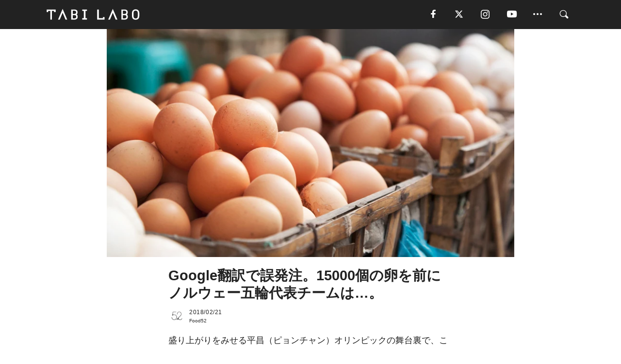

--- FILE ---
content_type: text/html; charset=utf-8
request_url: https://tabi-labo.com/286415/diner-olympiceggs
body_size: 15224
content:
<!DOCTYPE html><html><head><meta charset="utf-8" /><meta content="IE=edge" http-equiv="X-UA-Compatible" /><meta content="width=device-width, initial-scale=1" name="viewport" /><meta content="笑っちゃいけないんでしょうけど、すごい量ですよね。" name="description" /><meta content="オリンピック,卵,KITCHEN,ニュース,選手,料理,TABILABO,旅ラボ" name="keywords" /><meta content="Food52" name="author" /><meta content="noindex,nofollow" name="robots" /><meta content="summary_large_image" name="twitter:card" /><meta content="@tabilabo_news" name="twitter:site" /><meta content="@tabilabo_news" name="twitter:creator" /><meta content="m7k499k84wp5ixxwhjnfe56tcrycg4" name="facebook-domain-verification" /><meta content="Google翻訳で誤発注。15000個の卵を前にノルウェー五輪代表チームは…。" property="og:title" /><meta content="article" property="og:type" /><meta content="https://image.tabi-labo.com/jp/145854/4621257907634176.jpg" property="og:image" /><meta content="https://tabi-labo.com/286415/diner-olympiceggs" property="og:url" /><meta content="TABI LABO" property="og:site_name" /><meta content="笑っちゃいけないんでしょうけど、すごい量ですよね。" property="og:description" /><meta content="100001088962261" property="fb:admins" /><meta content="1655421248016810" property="fb:app_id" /><link href="https://img.tabi-labo.com/wp-content/uploads/2014/07/favicon.ico" rel="shortcut icon" /><link href="https://img.tabi-labo.com/wp-content/uploads/2014/07/home.gif" rel="apple-touch-icon" /><script async="" src="https://cdn.ampproject.org/v0.js"></script><script async="" custom-element="amp-instagram" src="https://cdn.ampproject.org/v0/amp-instagram-0.1.js"></script><script async="" src="https://www.googletagservices.com/tag/js/gpt.js"></script><script>var googletag = googletag || {};
googletag.cmd = googletag.cmd || [];</script><script>var tags_for_gam = "オリンピック,卵,KITCHEN,ニュース,選手,料理".split(',')
var pr_article_id = "".split(',')
googletag.cmd.push(function() {
  googletag.defineSlot('/73238597/tlweb-native-recommend-frame-1', ['fluid'], 'FrameAd1').addService(googletag.pubads());
  googletag.defineSlot('/73238597/tlweb-native-recommend-article-1', ['fluid'], 'ArticleAd1').addService(googletag.pubads());
  googletag.defineSlot('/73238597/tlweb-native-recommend-frame-2', ['fluid'], 'FrameAd2').addService(googletag.pubads());
  googletag.defineSlot('/73238597/tlweb-native-recommend-article-2', ['fluid'], 'ArticleAd2').addService(googletag.pubads());
  googletag.defineSlot('/73238597/tlweb-native-recommend-frame-3', ['fluid'], 'FrameAd3').addService(googletag.pubads());
  googletag.defineSlot('/73238597/tlweb-native-recommend-article-3', ['fluid'], 'ArticleAd3').addService(googletag.pubads());
  googletag.defineSlot('/73238597/tlweb-native-recommend-article-4', ['fluid'], 'ArticleAd4').addService(googletag.pubads());
  googletag.defineSlot('/73238597/tlweb-native-recommend-article-5', ['fluid'], 'ArticleAd5').addService(googletag.pubads());
  googletag.defineSlot('/73238597/tlweb-native-recommend-article-6', ['fluid'], 'ArticleAd6').addService(googletag.pubads());
  googletag.pubads().setTargeting('article_id', '286415');
  googletag.pubads().setTargeting('category', 'ACTIVITY');
  googletag.pubads().setTargeting('tag', tags_for_gam);
  googletag.pubads().setTargeting('pr_article_id', pr_article_id);
});</script><script>googletag.cmd.push(function() {
  googletag.pubads().setTargeting('gender', 'unknown');
  googletag.pubads().setTargeting('age', '');
});</script><script>var screen_size = window.innerWidth < 375 ? 'mobile-small' : window.innerWidth < 768 ? 'mobile' : window.innerWidth < 992 ? 'tablet' : 'pc'
googletag.cmd.push(function() {
  googletag.pubads().setTargeting('env', 'production');
  googletag.pubads().setTargeting('screen_size', screen_size);
  googletag.pubads().setTargeting('page', 'article');
  googletag.pubads().enableSingleRequest();
  googletag.enableServices();
});</script><link rel="stylesheet" href="//d1327e6qskmzf0.cloudfront.net/assets/application-22438996ad2db6e60d5bdc91ceeb703155c3e0521e64e30ba543361bea4c31fb.css" media="all" /><script async="true" src="https://ga.jspm.io/npm:es-module-shims@1.8.3/dist/es-module-shims.js"></script><script type="importmap" data-turbo-track="reload">{
  "imports": {
    "javascript/swiper": "//d1327e6qskmzf0.cloudfront.net/assets/javascript/swiper-cdef983c41f9b6bee83118439a8089f99a23472f27e2292a3ca13c3a09e2b26f.js",
    "app": "//d1327e6qskmzf0.cloudfront.net/assets/app-84d0543da040db226ccdebda36a6bbcc41ba4177bbf7c7fe445d9b312efdb67b.js",
    "article": "//d1327e6qskmzf0.cloudfront.net/assets/article-22c1fe190022e9bb7b322d5c65b06c7cd12a0d8fa371b1abe612e7239f1d767f.js",
    "article_list": "//d1327e6qskmzf0.cloudfront.net/assets/article_list-b9f4e016c0d8df140907b2caea11680f3baa8016fb6081e8e3a2ba2c05954a1f.js",
    "popup": "//d1327e6qskmzf0.cloudfront.net/assets/popup-6cc1fad5e92aa34dcb807f4e393701ffc2a520667ca43095d9863c06f813ad8f.js",
    "swiper_wrapper": "//d1327e6qskmzf0.cloudfront.net/assets/swiper_wrapper-7dc95419c46ef2bf953902df34135fbbbe17fa8562c79c31b7f8f5b33860e974.js"
  }
}</script><title>Google翻訳で誤発注。15000個の卵を前にノルウェー五輪代表チームは…。 | TABI LABO</title><script>var isBot = true;</script><script>var TopRecommendAreaIsAutoload = false
var BottomRecommendAreaIsAutoload = true
var RecommendAutoloadCondition = {
  buzz: {
    autoload: false,
    lessArticle: false,
  },
  bq: {
    autoload: false,
    lessArticle: false,
  },
  cs: {
    autoload: false,
    lessArticle: false,
  },
  v2: {
    autoload: true,
    lessArticle: false,
  }
}</script><script>_tl_uuid = null;
var cookies = document.cookie.split(';');
for(var i in cookies) {
  if(cookies[i].length > 56 && cookies[i].trim().substring(0, 8) === 'tl_uuid=') {
    var value = cookies[i].split('=')[1];
    _tl_uuid = value.substring(17, 49);
    break;
  }
}
_tl_ga4_params = {'tl_uuid': _tl_uuid};</script><script async="" src="https://www.googletagmanager.com/gtag/js?id=G-7GD8XVFL19"></script><script>window.dataLayer = window.dataLayer || [];
function gtag(){dataLayer.push(arguments);}
gtag('js', new Date());</script><script>(function(w,d,s,l,i){w[l]=w[l]||[];w[l].push({'gtm.start':
new Date().getTime(),event:'gtm.js'});var f=d.getElementsByTagName(s)[0],
j=d.createElement(s),dl=l!='dataLayer'?'&l='+l:'';j.async=true;j.src=
'//www.googletagmanager.com/gtm.js?id='+i+dl;f.parentNode.insertBefore(j,f);
})(window,document,'script','dataLayer','GTM-MKJ6XW');</script><script type="application/ld+json">{
  "@context": "https://schema.org",
  "@type": "Article",
  "mainEntityOfPage": {
    "@type": "WebPage",
    "@id": "https://tabi-labo.com/286415/diner-olympiceggs"
  },
  "headline": "Google翻訳で誤発注。15000個の卵を前にノルウェー五輪代表チームは…。 | TABI LABO",
  "keywords": ["オリンピック", "卵", "KITCHEN", "ニュース", "選手", "料理", "TABILABO", "旅ラボ"],
  "description": "笑っちゃいけないんでしょうけど、すごい量ですよね。",
  "image": {
    "@type": "ImageObject",
    "url": "https://image.tabi-labo.com/jp/145854/4621257907634176.jpg"
  },
  "dateCreated": "2018-02-08T12:23:48+09:00",
  "datePublished": "2018-02-21T06:00:00+09:00",
  "dateModified": "2021-05-12T03:08:53+09:00",
  "author": {
    "@type": "Person",
    "name": "Food52"
  },
  "creator": {
    "@type": "Person",
    "name": ["Food52"]
  },
  "publisher": {
    "@type": "Organization",
    "name": "TABI LABO",
    "sameAs": [
      "https://www.facebook.com/tabilabonews",
      "https://x.com/tabilabo_news",
      "https://www.instagram.com/tabilabo",
      "https://www.pinterest.jp/tabilabotokyo",
      "https://www.youtube.com/channel/UCosiTouV3orvNLj_mLwpxiA"
    ],
    "url": "https://tabi-labo.com/",
    "logo": {
      "@type": "ImageObject",
      "url": "https://d1327e6qskmzf0.cloudfront.net/images/tl_amp_logo.jpg",
      "width": 435,
      "height":60
    }
  },
  "video": {},
  "inLanguage": "ja_JP"
}</script><!--[if lt IE9]><script src="https://oss.maxcdn.com/html5shiv/3.7.2/html5shiv.min.js"></script><script src="https://oss.maxcdn.com/respond/1.4.2/respond.min.js"></script><![endif]--></head><body class="article" style=""><div class="mobile tablet"><div id="mobile-sidemenu"><ul class="mm-listview"><li class="mm-divider">TAG</li><li class="tags"><a class="tag-button" data-id="sidemenu_mobile_tag" data-label="world_topics" href="/feature/worldtopics"> World Topics</a><a class="tag-button" data-id="sidemenu_mobile_tag" data-label="way_of_life" href="/tag/%E7%94%9F%E3%81%8D%E6%96%B9">生き方</a><a class="tag-button" data-id="sidemenu_mobile_tag" data-label="overseas" href="/tag/%E6%B5%B7%E5%A4%96">海外</a><a class="tag-button" data-id="sidemenu_mobile_tag" data-label="recipe" href="/tag/%E3%83%AC%E3%82%B7%E3%83%94">レシピ</a><a class="tag-button" data-id="sidemenu_mobile_tag" data-label="fashion" href="/tag/%E3%83%95%E3%82%A1%E3%83%83%E3%82%B7%E3%83%A7%E3%83%B3">ファッション</a><a class="tag-button" data-id="sidemenu_mobile_tag" data-label="sweets" href="/tag/%E3%82%B9%E3%82%A4%E3%83%BC%E3%83%84">スイーツ</a><a class="tag-button" data-id="sidemenu_mobile_tag" data-label="art" href="/tag/%E3%82%A2%E3%83%BC%E3%83%88">アート</a><a class="tag-button" data-id="sidemenu_mobile_tag" data-label="interior" href="/tag/%E3%82%A4%E3%83%B3%E3%83%86%E3%83%AA%E3%82%A2">インテリア</a><a class="tag-button" data-id="sidemenu_mobile_tag" data-label="alcohol" href="/tag/%E3%81%8A%E9%85%92">お酒</a><a class="tag-button" data-id="sidemenu_mobile_tag" data-label="environment_issues" href="/tag/%E7%92%B0%E5%A2%83%E5%95%8F%E9%A1%8C">環境問題</a><a class="tag-button" data-id="sidemenu_mobile_tag" data-label="indoor_house_plants" href="/tag/%E8%A6%B3%E8%91%89%E6%A4%8D%E7%89%A9">観葉植物</a><a class="tag-button" data-id="sidemenu_mobile_tag" data-label="meditation" href="/tag/%E7%9E%91%E6%83%B3">瞑想</a><a class="tag-button" data-id="sidemenu_mobile_tag" data-label="gender" href="/tag/%E3%82%B8%E3%82%A7%E3%83%B3%E3%83%80%E3%83%BC">ジェンダー</a><a class="tag-button" data-id="sidemenu_mobile_tag" data-label="happiness" href="/tag/%E5%B9%B8%E3%81%9B">幸せ</a><a class="tag-button" data-id="sidemenu_mobile_tag" data-label="coffee" href="/tag/%E3%82%B3%E3%83%BC%E3%83%92%E3%83%BC">コーヒー</a><a class="tag-button" data-id="sidemenu_mobile_tag" data-label="stress" href="/tag/%E3%82%B9%E3%83%88%E3%83%AC%E3%82%B9">ストレス</a><a class="tag-button" data-id="sidemenu_mobile_tag" data-label="family" href="/tag/%E5%AE%B6%E6%97%8F">家族</a><a class="tag-button" data-id="sidemenu_mobile_tag" data-label="music" href="/tag/%E9%9F%B3%E6%A5%BD">音楽</a><a class="tag-button" data-id="sidemenu_mobile_tag" data-label="wine" href="/tag/%E3%83%AF%E3%82%A4%E3%83%B3">ワイン</a><a class="tag-button" data-id="sidemenu_mobile_tag" data-label="beer" href="/tag/%E3%83%93%E3%83%BC%E3%83%AB">ビール</a></li><li class="mm-divider">CATEGORY</li><li class="category"><a data-id="sidemenu_mobile_category" data-label="issue" href="/category/issue"><span>ISSUE</span></a></li><li class="category"><a data-id="sidemenu_mobile_category" data-label="well-being" href="/category/well-being"><span>WELL-BEING</span></a></li><li class="category"><a data-id="sidemenu_mobile_category" data-label="activity" href="/category/activity"><span>ACTIVITY</span></a></li><li class="category"><a data-id="sidemenu_mobile_category" data-label="love" href="/category/love"><span>LOVE</span></a></li><li class="category"><a data-id="sidemenu_mobile_category" data-label="culture" href="/category/culture"><span>CULTURE</span></a></li><li class="category"><a data-id="sidemenu_mobile_category" data-label="item" href="/category/item"><span>ITEM</span></a></li><li class="frame"><div class="contents-frame col-xs-12 embed"><a id="sidemenu_mobile_category_frame_new" href="/recent" data-id="sidemenu_mobile_category_frame" data-label="new">
<img src="https://image.tabi-labo.com/medium/jp/233759/6375204502634496.jpg" loading="lazy">
</a>

<a id="sidemenu_mobile_category_frame_ranking" href="/ranking" data-id="sidemenu_mobile_category_frame" data-label="ranking">
<img src="https://image.tabi-labo.com/medium/jp/233761/4850026249453568.jpg" loading="lazy">
</a></div></li><li class="mm-divider">FOLLOW</li><li class="follow"><a data-id="sidemenu_mobile_follow" data-label="facebook" href="https://www.facebook.com/tabilabonews/" rel="nofollow" target="_blank"><i class="tlc icon-facebook"></i></a></li><li class="follow"><a data-id="sidemenu_mobile_follow" data-label="twitter" href="https://x.com/intent/follow?screen_name=tabilabo_news" rel="nofollow" target="_blank"><i class="tlc icon-x"></i></a></li><li class="follow"><a data-id="sidemenu_mobile_follow" data-label="instagram" href="https://www.instagram.com/tabilabo/" rel="nofollow" target="_blank"><i class="tlc icon-instagram"></i></a></li><li class="follow"><a data-id="sidemenu_mobile_follow" data-label="youtube" href="https://www.youtube.com/channel/UCosiTouV3orvNLj_mLwpxiA" rel="nofollow" target="_blank"><i class="tlc icon-youtube"></i></a></li><li class="follow"><a data-id="sidemenu_mobile_follow" data-label="line" href="http://bit.ly/2iUk72I" rel="nofollow" target="_blank"><i class="tlc icon-line"></i></a></li><li class="follow"><a data-id="sidemenu_mobile_follow" data-label="mail" href="/page/newsletter" rel="nofollow"><i class="tlc icon-mail"></i></a></li><li class="mm-divider">ABOUT US</li><li class="aboutus-img"><a data-id="sidemenu_aboutus" data-label="recruit" href="https://new-standard.co.jp/careers" target="_blank"><img class="frame-img" loading="lazy" src="https://d3jks39y9qw246.cloudfront.net/medium/132566/43bc7af6bae90d09558dcdc2d3c5368f4b5eef6e.jpg" /></a></li><li class="aboutus"><a data-id="sidemenu_mobile_aboutus" href="https://tabi-labo.com/301274/who-we-are" rel="nofollow" target="_blank">「TABI LABO」とは</a></li><li class="aboutus"><a data-id="sidemenu_mobile_aboutus" href="https://new-standard.co.jp/about" rel="nofollow" target="_blank">会社概要</a></li><li class="aboutus"><a data-id="sidemenu_mobile_aboutus" href="https://share.hsforms.com/1CUdWoY8BRNaq-q6uabUPOwe8gba" rel="nofollow" target="_blank">広告掲載について</a></li><li class="aboutus"><a data-id="sidemenu_mobile_aboutus" href="/page/contact" rel="nofollow">お問い合わせ</a></li><li class="aboutus"><a data-id="sidemenu_mobile_aboutus" href="/page/terms-of-service" rel="nofollow">利用規約</a></li><li class="aboutus"><a data-id="sidemenu_mobile_aboutus" href="/page/privacy-policy" rel="nofollow">個人情報保護方針</a></li><li class="aboutus"><a data-id="sidemenu_mobile_aboutus" href="/page/contents-policy" rel="nofollow">コンテンツポリシー</a></li></ul></div><div id="mobile-sidemenu-close"></div></div><div id="mm-wrapper" style="; "><noscript><iframe height="0" src="//www.googletagmanager.com/ns.html?id=GTM-MKJ6XW" style="display:none;visibility:hidden" width="0"></iframe></noscript><div class="mmenu-fixed" id="header"><div class="content"><div class="mobile tablet menu"><a class="more" data-id="header" data-label="moible_menu" href="#mobile-sidemenu" id="mobile-sidemenu-icon"><span class="icon-bar"></span><span class="icon-bar"></span><span class="icon-bar"></span></a></div><div class="logo"><a data-id="header" data-label="logo" href="/"><img alt="TABI LABO" src="//d1327e6qskmzf0.cloudfront.net/images/tl_logo.svg" /></a></div><div class="mobile tablet menu"><a class="search" data-id="header" data-label="mobile_search" href="/search" rel="nofollow"><i class="tlc icon-search"></i></a></div><div class="pc menu"><a data-id="header" data-label="pc_facebook" href="https://www.facebook.com/tabilabonews/" rel="nofollow" target="_blank"><i class="tlc icon-facebook"></i></a><a data-id="header" data-label="pc_twitter" href="https://x.com/intent/follow?screen_name=tabilabo_news" rel="nofollow" target="_blank"><i class="tlc icon-x"></i></a><a data-id="header" data-label="pc_instagram" href="https://www.instagram.com/tabilabo/" rel="nofollow" target="_blank"><i class="tlc icon-instagram"></i></a><a data-id="header" data-label="pc_youtube" href="https://www.youtube.com/channel/UCosiTouV3orvNLj_mLwpxiA" rel="nofollow" target="_blank"><i class="tlc icon-youtube"></i></a><a class="more" data-id="header" data-label="pc_menu" href="#header-menu" id="pc-sidemenu-icon"><i class="tlc icon-option"></i></a><a data-id="header" data-label="pc_search" href="/search"><i class="tlc icon-search"></i></a></div></div></div><div id="header-menu"><div class="content"><div class="menu pull-right"><span class="close pull-right" id="header-menu-close">&times;</span><ul class="clearfix"><li class="top-menu"><a data-id="header_pc_menu" href="https://tabi-labo.com/301274/who-we-are" rel="nofollow" target="_blank">「TABI LABO」とは</a></li><li><a data-id="header_pc_menu" href="https://new-standard.co.jp/about" rel="nofollow" target="_blank">会社概要</a></li><li><a data-id="header_pc_menu" href="https://share.hsforms.com/1CUdWoY8BRNaq-q6uabUPOwe8gba" rel="nofollow" target="_blank">広告掲載について</a></li><li><a data-id="header_pc_menu" href="https://new-standard.co.jp/careers" rel="nofollow" target="_blank">募集・求人</a></li><li><a data-id="header_pc_menu" href="/page/contact" rel="nofollow">お問い合わせ</a></li><li><a data-id="header_pc_menu" href="/page/terms-of-service" rel="nofollow">利用規約</a></li><li><a data-id="header_pc_menu" href="/page/privacy-policy" rel="nofollow">個人情報保護方針</a></li><li><a data-id="header_pc_menu" href="/page/contents-policy" rel="nofollow">コンテンツポリシー</a></li></ul></div></div></div><div class="mac osx" id="container"><div class="col-xs-12 col-md-12" id="main" style=""><script>_tl_ga4_params = {
  'category': 'activity',
  'author': 'Food52',
  'post_date': '2018/02/21',
  'format': "通常記事",
  'tl_uuid': _tl_uuid,
};</script><header class="article-header" style=""><div class="main-image trimming trimming-16by9" style="background-image:url(&#39;https://image.tabi-labo.com/large/jp/145854/4621257907634176.jpg&#39;)"></div></header><article data-content-type="curation" style=""><div class="contents-container"><h1>Google翻訳で誤発注。15000個の卵を前にノルウェー五輪代表チームは…。</h1><div class="article-info"><div class="article-info-left"><div class="article-info-box"><div class="article-author"><a data-id="author" href="/author/Food_52"><img class="author-img" alt="Food52" src="https://d2ygv0wrq5q6bx.cloudfront.net/uploads/image/files/90093/93dd2d3be43c5e9782b393e26ae0458bc6ad0cd0.jpg" /></a><div class="author-box"><div class="article-date"><time itemprop="dateCreated datePublished">2018/02/21</time></div>Food52</div></div></div></div><div class="article-info-right"></div></div><div class="contents"><div class="sentence"><p>盛り上がりをみせる平昌（ピョンチャン）オリンピックの舞台裏で、こんなハプニングがありました。ノルウェー代表選手たちの胃袋を支える食事スタッフが、選手たちのためにオーダーしたのは、なんと15,000個もの卵。</p><p>一体なぜこんなに大量の卵が必要だったの？爆笑ニュースの顛末を「<a href="https://food52.com/blog/21517-norways-olympic-team-ordered-too-many-eggs?utm_source=tabilabo&amp;utm_medium=referral&amp;utm_campaign=f52-tabilabo" target="_blank" rel="noopener">Food52</a>」のValerio Farrisがピックアップしていましたよ。</p></div><h2 style="text-align: center;">一人換算137個の卵&hellip;<br />オリンピック選手でも、キツい</h2><div class="sentence"><p>今年の頭、ノルウェーのオリンピックチームになんと<a href="http://www.extracrispy.com/food/4858/eggs-accidentally-delivered-to-norway-olympic-team?utm_source=tabilabo&amp;utm_medium=referral&amp;utm_campaign=f52-tabilabo" target="_blank" rel="noopener">15,000個もの卵</a>が食料配送業者から送られてきたそう。これを目前とした彼らは、不可解さとショックでただただ唖然だったとか。</p><p>なぜって、ノルウェーから選抜された計109人の選手たちが、オリンピック期間中に一人137個もの卵を食す計算。一体どうしてこんなことが起きたのだろうか？</p><p>答えは思いの外カンタンなこと。オリンピック開催前から平昌に滞在していたノルウェーチームのシェフたちは、選手たちに食料を、と韓国の食料品配送会社を利用した際に、Google翻訳を使って注文を完了させたそう。</p><p>そこでGoogle翻訳は、あろうことか1,500にもうひとつ"ゼロ"を加え、注文数を15,000個に増加させてしまったのだとか（こんなことある？）。</p></div><div class="embed"><blockquote class="twitter-tweet" data-cards="hidden" data-lang="ja"><p lang="no" dir="ltr">OL-leiren bestilte 1500 egg gjennom å oversette via Google Translate. Men det slo feil. 15.000 ble levert på døra. Vi ønsker lykke til og håper at de norske gullhåpene er glade – veldig glade – i egg: 😁 <a href="https://t.co/qaWVpq1Xgy">pic.twitter.com/qaWVpq1Xgy</a></p>&mdash; Trønder-Avisa (@tronderavisa) <a href="https://twitter.com/tronderavisa/status/959841464577609730?ref_src=twsrc%5Etfw">2018年2月3日</a></blockquote>
<script async src="https://platform.twitter.com/widgets.js" charset="utf-8"></script>
</div><div class="sentence"><blockquote><p>「トラックの半分がパンパンになるほどの卵が運ばれてきちゃって&hellip;」</p></blockquote><p>と、シェフStale Johansenはノルウェー語の新聞、<em><a href="https://www.aftenposten.no/100Sport/andreidretter/Norges-OL-kokker-bestilte-feil---mottok-15000-egg-249525b.html?utm_source=tabilabo&amp;utm_medium=referral&amp;utm_campaign=f52-tabilabo">Aftenposten</a></em>にコメント。</p><blockquote><p>「まるで終わりがなくて&hellip;、さすがに目を疑いました」</p></blockquote><p>もちろん選手たちはすぐにお腹を空かせますし、最高のパフォーマンスを見せるには普段以上のカロリー摂取が必要です。が、さすがにこの量は彼らにとってもトゥーマッチだったよう。最終的に、シェフたちは配送されてきたものの大半を返品するハメに。</p><p>ちなみにキープしたのは、当初から予定していた1,500個だったそうですよ。</p></div><div class="sentence"><p>さて、Google翻訳に彼らがInstagramに投稿したキャプションを入れ込んでみました。面白半分で正確性を確かめてみたところ、以下のような翻訳が。</p><blockquote><p>「OLキャンプは、Google翻訳を通じた翻訳を通じて1,500個の卵を注文しました。しかしそれは間違っていた。15,000人がドアに届けられた。我々は幸せを祈り、ノルウェーの黄金の希望が幸せであることを願っています」</p></blockquote><p>まあ、悪くはないけれど、正確とも言い難い&hellip;。15,000個配達されてしまったのにも、無理ないのかもしれませんね。</p></div><div class="credit"><span>Written by</span><a href="https://food52.com/users/1302488-valerio-farris?utm_source=tabilabo&amp;utm_medium=referral&amp;utm_campaign=f52-tabilabo" target="_blank">Valerio Farris</a></div><div class="credit"><span>Licensed material used with permission by </span><a href="https://food52.com/blog/21517-norways-olympic-team-ordered-too-many-eggs?utm_source=tabilabo&amp;utm_medium=referral&amp;utm_campaign=f52-tabilabo" target="_blank">Food52</a></div></div></div><div class="article-footer pc"><div class="tag-box"><ul class="tags"><li class=" "><span class="tag-sharp"># </span><a class="tag-a" data-id="article_tag" data-label="オリンピック" href="/tag/%E3%82%AA%E3%83%AA%E3%83%B3%E3%83%94%E3%83%83%E3%82%AF">オリンピック</a></li><li class=" "><span class="tag-sharp"># </span><a class="tag-a" data-id="article_tag" data-label="卵" href="/tag/%E5%8D%B5">卵</a></li><li class=" "><span class="tag-sharp"># </span><a class="tag-a" data-id="article_tag" data-label="KITCHEN" href="/tag/KITCHEN">KITCHEN</a></li><li class=" "><span class="tag-sharp"># </span><a class="tag-a" data-id="article_tag" data-label="ニュース" href="/tag/%E3%83%8B%E3%83%A5%E3%83%BC%E3%82%B9">ニュース</a></li><li class=" "><span class="tag-sharp"># </span><a class="tag-a" data-id="article_tag" data-label="選手" href="/tag/%E9%81%B8%E6%89%8B">選手</a></li><li class=" "><span class="tag-sharp"># </span><a class="tag-a" data-id="article_tag" data-label="料理" href="/tag/%E6%96%99%E7%90%86">料理</a></li></ul></div></div><div class="article-feature-title"><a data-id="to_top" href="/">TABI LABO　この世界は、もっと広いはずだ。</a></div></article><div class="readmore" data-article-id="286415" data-article-title="Google翻訳で誤発注。15000個の卵を前にノルウェー五輪代表チームは…。"><div class="readmore-button"><a data-id="readmore" href="javascript:void(0)">続きを見る</a></div></div><div class="recommend-area"><div class="click-blocker"></div><div class="recommend-area-inner"><div class="type-recommend"><div class="contents-list-articles vertical clearfix "><div class="article-list vertical" data-log-id="recommend" data-send-impression-log=""><div class="list-box dfp-article col-xs-6" id="dfp-article-1"><div id="ArticleAd1"></div></div><div class="list-box col-xs-6"><span class="category-label"><a class="activity" data-label="ACTIVITY" href="/category/activity">ACTIVITY</a></span><a data-article-id="279748" data-id="recommend" data-label="article_279748" href="/279748/fcf-tamago-fuwafuwa"><div class="list-image"><div class="trimming trimming-16by9"><amp-img alt="" height="9" layout="responsive" src="https://d3jks39y9qw246.cloudfront.net/medium/72447/3ac5a8a5fabc96c3a627194f1a345fdefdc361bf.jpg" width="16"></amp-img></div></div><div class="list-text"><div class="list-title">そのネーミングセンスに嫉妬すら覚えてしまう「卵料理」</div><div class="list-description pc">静岡県は袋井市の名物料理、それが「たまごふわふわ」。一般公募で子どもがネーミングしたのかと思ってしまうようなこの料理、じつは200年以上前から食されてきた...<span class="post-date">2017/02/17</span></div></div></a></div><div class="list-box col-xs-6"><span class="category-label"><a class="activity" data-label="ACTIVITY" href="/category/activity">ACTIVITY</a></span><a data-article-id="287864" data-id="recommend" data-label="article_287864" href="/287864/cilbir"><div class="list-image"><div class="trimming trimming-16by9"><amp-img alt="" height="9" layout="responsive" src="https://image.tabi-labo.com/medium/jp/170210/6440508645703680.jpg" width="16"></amp-img></div></div><div class="list-text"><div class="list-title">朝の定番メニューをミックスさせた卵料理</div><div class="list-description pc">れっきとした世界三大料理のひとつトルコ料理です。<span class="post-date">2018/08/19</span></div></div></a></div><div class="list-box col-xs-6"><span class="category-label"><a class="activity" data-label="ACTIVITY" href="/category/activity">ACTIVITY</a></span><a data-article-id="287913" data-id="recommend" data-label="article_287913" href="/287913/pinkyegg"><div class="list-image"><div class="trimming trimming-16by9"><amp-img alt="" height="9" layout="responsive" src="https://image.tabi-labo.com/medium/jp/165821/5143602669813760.jpg" width="16"></amp-img></div></div><div class="list-text"><div class="list-title">衝撃！ピンク色のゆで卵</div><div class="list-description pc">みんなをアッと驚かす。そんなゆで卵をつくってみませんか？<span class="post-date">2018/07/01</span></div></div></a></div><div class="list-box col-xs-6"><span class="category-label"><a class="activity" data-label="ACTIVITY" href="/category/activity">ACTIVITY</a></span><a data-article-id="286147" data-id="recommend" data-label="article_286147" href="/286147/diner-frenchomlete"><div class="list-image"><div class="trimming trimming-16by9"><amp-img alt="" height="9" layout="responsive" src="https://image.tabi-labo.com/medium/jp/141575/6486914928476160.jpg" width="16"></amp-img></div></div><div class="list-text"><div class="list-title">日本人よ、これが正統派フレンチオムレツだ。</div><div class="list-description pc">ふわふわ、とろとろ、芸術作品みたいなオムレツ。あれ、どうやって作ってるかというと…。<span class="post-date">2018/01/26</span></div></div></a></div><div class="list-box dfp-article col-xs-6" id="dfp-article-2"><div id="ArticleAd2"></div></div></div></div><div class="contents-list-frame dfp-frame"><div class="contents-frame campaign dfp-frame"><div id="FrameAd1"></div></div></div><div class="contents-list-articles vertical clearfix "><div class="article-list vertical" data-log-id="new_article" data-send-impression-log="true"><div class="list-box col-xs-6"><span class="category-label"><a class="culture" data-label="CULTURE" href="/category/culture">CULTURE</a></span><a class=" unread" data-article-id="312168" data-id="new_article" data-image="https://image.tabi-labo.com/jp/282030/5930584020877312.png" data-label="article_312168" data-title="AI広告が映し出す「欲望」は本物か ――鏡の罠と自己決定の危機" href="/312168/worldtrend-the-mirror-trap"><div class="list-image"><div class="trimming trimming-16by9"><amp-img alt="" height="9" layout="responsive" src="https://image.tabi-labo.com/medium/jp/282030/5930584020877312.png" width="16"></amp-img></div><span class="new"></span></div><div class="list-text"><div class="list-title">AI広告が映し出す「欲望」は本物か ――鏡の罠と自己決定の危機</div><div class="list-description pc">AI広告による高度なパーソナライゼーションは、私たちの欲望や選択をどこまで操作しているのか。心理学の視点から「鏡の罠」と自己決定能力の低下、その対処法を解説。<span class="post-date">2026/01/21</span></div></div></a></div><div class="list-box dfp-article col-xs-6" id="dfp-article-3"><div id="ArticleAd3"></div></div></div><div class="article-list vertical" data-log-id="recommend" data-send-impression-log=""><div class="list-box col-xs-6"><span class="category-label"><a class="activity" data-label="ACTIVITY" href="/category/activity">ACTIVITY</a></span><a data-article-id="288937" data-id="recommend" data-label="article_288937" href="/288937/asianfood04"><div class="list-image"><div class="trimming trimming-16by9"><amp-img alt="" height="9" layout="responsive" src="https://image.tabi-labo.com/medium/jp/173442/6542970861912064.jpg" width="16"></amp-img></div></div><div class="list-text"><div class="list-title">台湾コンビニのB級グルメ「茶葉蛋」</div><div class="list-description pc">台湾のコンビニに染み付いた、あの匂いの根源「茶葉蛋」について。<span class="post-date">2018/08/24</span></div></div></a></div><div class="list-box col-xs-6"><span class="category-label"><a class="activity" data-label="ACTIVITY" href="/category/activity">ACTIVITY</a></span><a data-article-id="227104" data-id="recommend" data-label="article_227104" href="/227104/onsen-tamago-1minute"><div class="list-image"><div class="trimming trimming-16by9"><amp-img alt="" height="9" layout="responsive" src="https://dowj1zbnmkkht.cloudfront.net/medium/2015/12/egg.jpg" width="16"></amp-img></div></div><div class="list-text"><div class="list-title">水を入れてレンジでチン！1分でできる「とろ〜り温泉卵」</div><div class="list-description pc">家庭で作ったうどんやサラダをより美味しくーー。そんなときに活躍するのが温泉卵。でも、いざ作ろうとすると、意外と面倒で時間がかかるものですよね。ただし、@T...<span class="post-date">2015/12/27</span></div></div></a></div><div class="list-box dfp-article col-xs-6" id="dfp-article-4"><div id="ArticleAd4"></div></div><div class="list-box col-xs-6"><span class="category-label"><a class="activity" data-label="ACTIVITY" href="/category/activity">ACTIVITY</a></span><a data-article-id="205577" data-id="recommend" data-label="article_205577" href="/205577/yellow-boiled-egg"><div class="list-image"><div class="trimming trimming-16by9"><amp-img alt="" height="9" layout="responsive" src="https://dowj1zbnmkkht.cloudfront.net/medium/2015/11/23848713647812015-11-05-19.02.03.jpg" width="16"></amp-img></div></div><div class="list-text"><div class="list-title">黄色いゆで卵の作り方とは？（動画あり）</div><div class="list-description pc">弁当の中に入れたり、朝食時によく食べたりするゆで卵。いつも同じでちょっと飽きたという方に、ここでは少し変わった作り方をご紹介。ポイントはグルグルと回すこと...<span class="post-date">2015/11/07</span></div></div></a></div><div class="list-box col-xs-6"><span class="category-label"><a class="well-being" data-label="WELL-BEING" href="/category/well-being">WELL-BEING</a></span><a data-article-id="279408" data-id="recommend" data-label="article_279408" href="/279408/3-things-mental-strength"><div class="list-image"><div class="trimming trimming-16by9"><amp-img alt="" height="9" layout="responsive" src="https://d3jks39y9qw246.cloudfront.net/medium/64001/1fe62f67c2e314991247749e099eb07838464b2d.jpg" width="16"></amp-img></div></div><div class="list-text"><div class="list-title">一流のメンタルトレーナーが、オリンピック選手に教えていること。</div><div class="list-description pc">一流アスリートは、なぜ緊張して失敗してしまいそうな一回限りの本番で、考えられないような高いパフォーマンスを発揮することができるのでしょうか。それは肉体だけ...<span class="post-date">2016/12/09</span></div></div></a></div><div class="list-box col-xs-6"><span class="category-label"><a class="activity" data-label="ACTIVITY" href="/category/activity">ACTIVITY</a></span><a data-article-id="287407" data-id="recommend" data-label="article_287407" href="/287407/egg-sand"><div class="list-image"><div class="trimming trimming-16by9"><amp-img alt="" height="9" layout="responsive" src="https://image.tabi-labo.com/medium/jp/156936/6522550137913344.jpg" width="16"></amp-img></div></div><div class="list-text"><div class="list-title">マヨに頼らずとも「卵サラダ」</div><div class="list-description pc">そもそも「マヨありき」の味付けになっちゃっていたのかもしれません。<span class="post-date">2018/06/18</span></div></div></a></div></div></div><div class="contents-list-frame dfp-frame"><div class="contents-frame campaign dfp-frame"><div id="FrameAd2"></div></div></div><div class="contents-list-articles vertical clearfix "><div class="article-list vertical" data-log-id="new_article" data-send-impression-log="true"><div class="list-box col-xs-6"><span class="category-label"><a class="well-being" data-label="WELL-BEING" href="/category/well-being">WELL-BEING</a></span><a class=" unread" data-article-id="312216" data-id="new_article" data-image="https://image.tabi-labo.com/jp/282111/6037787277000704.png" data-label="article_312216" data-title="「今」に集中しても不安は消えない──精神科医が語るマインドフルネスの限界" href="/312216/worldtrend-mindfulness-fails"><div class="list-image"><div class="trimming trimming-16by9"><amp-img alt="" height="9" layout="responsive" src="https://image.tabi-labo.com/medium/jp/282111/6037787277000704.png" width="16"></amp-img></div></div><div class="list-text"><div class="list-title">「今」に集中しても不安は消えない──精神科医が語るマインドフルネスの限界</div><div class="list-description pc">マインドフルネスに取り組んでも不安が消えないのはなぜか。精神科医の論考をもとに、実存的不安の正体と、未来への希望や死生観が果たす役割を解説。<span class="post-date">2026/01/21</span></div></div></a></div><div class="list-box dfp-article col-xs-6" id="dfp-article-5"><div id="ArticleAd5"></div></div></div><div class="article-list vertical" data-log-id="recommend" data-send-impression-log=""><div class="list-box col-xs-6"><span class="category-label"><a class="activity" data-label="ACTIVITY" href="/category/activity">ACTIVITY</a></span><a data-article-id="255928" data-id="recommend" data-label="article_255928" href="/255928/potato-starch"><div class="list-image"><div class="trimming trimming-16by9"><amp-img alt="" height="9" layout="responsive" src="https://dowj1zbnmkkht.cloudfront.net/medium/2016/04/egg_93982591734561.jpg" width="16"></amp-img></div></div><div class="list-text"><div class="list-title">料理撮影のプロが教える「薄焼き卵を上手に作る方法」</div><div class="list-description pc">行楽シーズン到来で、ちらし寿司や茶巾寿司など、薄焼き卵を焼く機会が増えてくるもの。普段のお弁当においても、彩りに重宝する料理です。ただ、薄焼き卵って地味だ...<span class="post-date">2016/04/21</span></div></div></a></div><div class="list-box col-xs-6"><span class="category-label"><a class="culture" data-label="CULTURE" href="/category/culture">CULTURE</a></span><a data-article-id="306574" data-id="recommend" data-label="article_306574" href="/306574/wt-eggs-without-allergens"><div class="list-image"><div class="trimming trimming-16by9"><amp-img alt="" height="9" layout="responsive" src="https://image.tabi-labo.com/medium/jp/261095/4919747441328128.jpg" width="16"></amp-img></div></div><div class="list-text"><div class="list-title">アレルギーを気にせず「卵」を食べられる日が、もうすぐやってきそう！</div><div class="list-description pc">広島大とキユーピーが先日、ゲノム編集の技術を用いて主要アレルゲン「オボムコイド」を含まない鶏卵を作製し、その安全性を確認したことを発表。現在は応用研究の段...<span class="post-date">2023/05/13</span></div></div></a></div><div class="list-box dfp-article col-xs-6" id="dfp-article-6"><div id="ArticleAd6"></div></div><div class="list-box col-xs-6"><span class="category-label"><a class="activity" data-label="ACTIVITY" href="/category/activity">ACTIVITY</a></span><a data-article-id="289495" data-id="recommend" data-label="article_289495" href="/289495/wt-eggcups"><div class="list-image"><div class="trimming trimming-16by9"><amp-img alt="" height="9" layout="responsive" src="https://image.tabi-labo.com/medium/jp/180108/4678830551728128.jpg" width="16"></amp-img></div></div><div class="list-text"><div class="list-title">ゆで卵好きのあの子に贈りたい「卵置き」</div><div class="list-description pc">正直に言うと「卵を置くだけなのに、こんなにかわいい必要ある？」という感じですが、斬新で気になるけど自分で買うほどでもないアイテムってギフト向きだったりする...<span class="post-date">2018/12/03</span></div></div></a></div><div class="list-box col-xs-6"><span class="category-label"><a class="culture" data-label="CULTURE" href="/category/culture">CULTURE</a></span><a data-article-id="287354" data-id="recommend" data-label="article_287354" href="/287354/handsign-translation-company"><div class="list-image"><div class="trimming trimming-16by9"><amp-img alt="" height="9" layout="responsive" src="https://image.tabi-labo.com/medium/jp/154293/5807209644556288.jpg" width="16"></amp-img></div></div><div class="list-text"><div class="list-title">Google翻訳が「できないコト」を実現した注目の企業</div><div class="list-description pc">画像認識により手話を翻訳、モニターに表示させるシステムを開発した企業Signall。15人の熟練の研究者が集い、手の動きや速さ、表情を読み取り手話独自のニ...<span class="post-date">2018/04/01</span></div></div></a></div><div class="list-box col-xs-6"><span class="category-label"><a class="activity" data-label="ACTIVITY" href="/category/activity">ACTIVITY</a></span><a data-article-id="296557" data-id="recommend" data-label="article_296557" href="/296557/wt-eggslut-miyashita-park"><div class="list-image"><div class="trimming trimming-16by9"><amp-img alt="" height="9" layout="responsive" src="https://image.tabi-labo.com/medium/jp/220324/6220149640134656.jpg" width="16"></amp-img></div></div><div class="list-text"><div class="list-title">渋谷の「eggslut」はひと味違う！「MIYASHITA PARK」に今日オープン</div><div class="list-description pc">渋谷の新たなランドマークとして話題の「MIYASHITA PARK」に、国内2店舗目となる「eggslut」がオープン。<span class="post-date">2020/08/04</span></div></div></a></div></div></div><div class="contents-list-frame dfp-frame"><div class="contents-frame campaign dfp-frame"><div id="FrameAd3"></div></div></div><div class="contents-list-articles vertical clearfix "><div class="article-list vertical" data-log-id="recommend" data-send-impression-log=""><div class="list-box col-xs-6"><span class="category-label"><a class="activity" data-label="ACTIVITY" href="/category/activity">ACTIVITY</a></span><a data-article-id="299944" data-id="recommend" data-label="article_299944" href="/299944/wt-egg-cosmetic"><div class="list-image"><div class="trimming trimming-16by9"><amp-img alt="" height="9" layout="responsive" src="https://image.tabi-labo.com/medium/jp/235038/6655061484634112.jpg" width="16"></amp-img></div></div><div class="list-text"><div class="list-title">行列のできる卵屋さんが開発した「卵の殻の洗顔フォーム」</div><div class="list-description pc">平飼いの養鶏場と、卵を使ったカフェレストラン「eggg cafe」の運営している株式会社egggが、卵の殻を使った新しい洗顔フォーム「TSURUTAMA」...<span class="post-date">2021/04/12</span></div></div></a></div><div class="list-box col-xs-6"><span class="category-label"><a class="love" data-label="LOVE" href="/category/love">LOVE</a></span><a data-article-id="286739" data-id="recommend" data-label="article_286739" href="/286739/diner-realeggshell"><div class="list-image"><div class="trimming trimming-16by9"><amp-img alt="" height="9" layout="responsive" src="https://image.tabi-labo.com/medium/jp/147349/4827020529762304.jpg" width="16"></amp-img></div></div><div class="list-text"><div class="list-title">「イースター」を口実に、元カレ元カノに「復縁」依頼ッ！</div><div class="list-description pc">1年なんてあっという間だから、楽しいイベントは少しでも多い方がいい！ちなみに2018年のイースターは「４月１日」ですよ。<span class="post-date">2018/03/15</span></div></div></a></div><div class="list-box col-xs-6"><span class="category-label"><a class="activity" data-label="ACTIVITY" href="/category/activity">ACTIVITY</a></span><a data-article-id="287862" data-id="recommend" data-label="article_287862" href="/287862/diner-rikon"><div class="list-image"><div class="trimming trimming-16by9"><amp-img alt="" height="9" layout="responsive" src="https://image.tabi-labo.com/medium/jp/162920/6005990226919424.jpg" width="16"></amp-img></div></div><div class="list-text"><div class="list-title">離婚の原因は、たっぷり盛ったサルサでした</div><div class="list-description pc">名称は「ウェボス・ディボルシアードス」。<span class="post-date">2018/06/13</span></div></div></a></div><div class="list-box col-xs-6"><span class="category-label"><a class="activity" data-label="ACTIVITY" href="/category/activity">ACTIVITY</a></span><a data-article-id="288361" data-id="recommend" data-label="article_288361" href="/288361/diner-bagel-egg"><div class="list-image"><div class="trimming trimming-16by9"><amp-img alt="" height="9" layout="responsive" src="https://image.tabi-labo.com/medium/jp/164618/5265749660663808.jpg" width="16"></amp-img></div></div><div class="list-text"><div class="list-title">ベーグルの「穴」を卵で埋める、新感覚朝食</div><div class="list-description pc">エッグ・イン・ザ・ベーグル！その名のとおりの朝食「目玉焼き in ベーグルの”穴”」です。ものすごく合理的で簡単だから、忙しい朝でもプチ豪華な朝食になりますよ。<span class="post-date">2018/06/13</span></div></div></a></div><div class="list-box col-xs-6"><span class="category-label"><a class="culture" data-label="CULTURE" href="/category/culture">CULTURE</a></span><a data-article-id="283593" data-id="recommend" data-label="article_283593" href="/283593/olympiangetsproposed"><div class="list-image"><div class="trimming trimming-16by9"><amp-img alt="" height="9" layout="responsive" src="https://d3jks39y9qw246.cloudfront.net/medium/113377/0b6af5a60c22aab7599e63e6c26cd53ef65b15d5.jpg" width="16"></amp-img></div></div><div class="list-text"><div class="list-title">元オリンピック選手、ヴェネツィアでロマンチックなプロポーズ。</div><div class="list-description pc">ドイツ出身のボディ・ビルダーPatrick Huberさんの恋人は、1996年のアトランタオリンピックに飛び込み競技のスウェーデン代表のとして出場したJi...<span class="post-date">2017/09/02</span></div></div></a></div><div class="list-box col-xs-6"><span class="category-label"><a class="activity" data-label="ACTIVITY" href="/category/activity">ACTIVITY</a></span><a data-article-id="288386" data-id="recommend" data-label="article_288386" href="/288386/marriott-breakfast-shinagawa-tokyo"><div class="list-image"><div class="trimming trimming-16by9"><amp-img alt="" height="9" layout="responsive" src="https://image.tabi-labo.com/medium/jp/164730/5299594002956288.jpg" width="16"></amp-img></div></div><div class="list-text"><div class="list-title">品川・御殿山のマリオットで将軍気分。朝食ブッフェの卵料理は、お好みをどうぞ</div><div class="list-description pc">徳川家康をはじめ、歴代将軍たちに愛された城南五山のひとつ「品川・御殿山（ごてんやま）」。御殿山庭園に隣接する「東京マリオットホテル」では、四季折々の自然を...<span class="post-date">2018/06/29</span></div></div></a></div></div></div><div class="readmore-articles" data-url="/api/v1/recommend/286415/articles?" id="recommend-viewmore"><div class="readmore-button"><a href="javascript:void(0)" id="recommend-viewmore-button">関連する記事をもっと見る</a></div></div></div><script async="async" crossorigin="anonymous" src="https://pagead2.googlesyndication.com/pagead/js/adsbygoogle.js?client=ca-pub-5908474222798293"></script><ins class="adsbygoogle" data-ad-client="ca-pub-5908474222798293" data-ad-format="fluid" data-ad-layout-key="-6m+e5+14-4i+9g" data-ad-slot="3738579581" style="display:block"></ins><script>(adsbygoogle = window.adsbygoogle || []).push({});</script><div class="tl-user-recommend-articles-container type-user-recommend hidden"><h4 class="recommend-area-inner-lead">FOR YOU</h4><div class="contents-list-articles vertical clearfix" data-alter-url="/api/v1/buzz/286415/35/articles?" data-url="/api/v1/tl_user_recommend_articles?type=v2" id="tl-recommend"></div><div class="contents-list-articles vertical clearfix" data-pagination="false" data-url="/api/v1/tl_user_recommend_articles?type=v2" id="recommend-autoloading"></div></div></div></div><script async="true" type="module">import "article"
import "article_list"</script><div data-content-id="286415" data-content-type="article" id="popup"><div class="popup-overlay"><div class="popup-container"><div class="close-modal" id="popup-close"><div></div></div><div id="popup-contents"></div></div></div><script async="true" type="module">import "popup"</script></div></div></div><div class="hidden" id="footer"><div class="footer-tl-logo"><a data-id="footer" data-label="tl_logo" href="/"><img alt="TABI LABO" src="//d1327e6qskmzf0.cloudfront.net/images/tl_logo.svg" /></a></div><div class="footer-container"><div class="footer-title section-title">OTHER</div><div class="footer-contents footer-contents-flex"><div class="footer-box"><div class="footer-content-title section-title pc tablet">MEDIA</div><a data-id="footer" data-image="https://image.tabi-labo.com/small/jp/212228/5277666898870272.jpg" data-label="be" href="https://tabi-labo.com/feature/Beeeee" target="_blank"><img class="footer-image" alt="be" loading="lazy" src="https://image.tabi-labo.com/small/jp/212228/5277666898870272.jpg" /></a></div><div class="footer-box"><div class="footer-content-title section-title pc tablet">MEDIA</div><a data-id="footer" data-image="https://image.tabi-labo.com/small/jp/169726/4786969775177728.jpg" data-label="local" href="https://tabi-labo.com/feature/local" target="_blank"><img class="footer-image" alt="local" loading="lazy" src="https://image.tabi-labo.com/small/jp/169726/4786969775177728.jpg" /></a></div><div class="footer-box"><div class="footer-content-title section-title pc tablet">VIDEO</div><a data-id="footer" data-image="https://image.tabi-labo.com/small/jp/169725/4600725581594624.jpg" data-label="go" href="https://tabi-labo.com/feature/go" target="_blank"><img class="footer-image" alt="go" loading="lazy" src="https://image.tabi-labo.com/small/jp/169725/4600725581594624.jpg" /></a></div><div class="footer-box"><div class="footer-content-title section-title pc tablet">VIDEO</div><a data-id="footer" data-image="https://image.tabi-labo.com/small/jp/169724/5417575261405184.jpg" data-label="takibito" href="https://tabi-labo.com/feature/takibito" target="_blank"><img class="footer-image" alt="takibito" loading="lazy" src="https://image.tabi-labo.com/small/jp/169724/5417575261405184.jpg" /></a></div><div class="footer-box"><div class="footer-content-title section-title pc tablet">EVENT</div><a data-id="footer" data-image="https://image.tabi-labo.com/small/jp/169727/6391887871082496.jpg" data-label="bpm" href="https://bpm-tokyo.com/#event" target="_blank"><img class="footer-image" alt="bpm" loading="lazy" src="https://image.tabi-labo.com/small/jp/169727/6391887871082496.jpg" /></a></div></div></div><div class="follow-button-container follow-button-in-footer"><div class="follow-button-content"><div class="sns"><div class="follow-intro">FOLLOW US</div><div class="follow-title">TABI LABOの最新記事をCHECK!</div><div class="footer-icons"><a data-id="footer" data-label="facebook" href="https://www.facebook.com/tabilabonews/" rel="nofollow" target="_blank"><i class="tlc icon-facebook"></i></a><a data-id="footer" data-label="twitter" href="https://x.com/intent/follow?screen_name=tabilabo_news" rel="nofollow" target="_blank"><i class="tlc icon-x"></i></a><a data-id="footer" data-label="instagram" href="https://www.instagram.com/tabilabo/" rel="nofollow" target="_blank"><i class="tlc icon-instagram"></i></a><a data-id="footer" data-label="youtube" href="https://www.youtube.com/channel/UCosiTouV3orvNLj_mLwpxiA" rel="nofollow" target="_blank"><i class="tlc icon-youtube"></i></a><a data-id="footer" data-label="line" href="http://bit.ly/2iUk72I" rel="nofollow" target="_blank"><i class="tlc icon-line"></i></a></div></div><div class="mail"><div class="follow-intro">JOIN US</div><div class="follow-title">1日1通、メールで新着情報をCHECK!</div><a href="/page/newsletter" rel="nofollow" target="_blank">詳しくはコチラ ></a><form action="https://tabi-labo.us10.list-manage.com/subscribe/post" method="post"><input name="u" type="hidden" value="38a8431a935e286251b450c79" /><input name="id" type="hidden" value="a99eb647b9" /><input autocapitalize="off" autocorrect="off" class="mail-form form-control" id="MERGE0" name="MERGE0" placeholder="Mail address" size="25" type="email" value="" /><div aria-hidden="true" style="position: absolute; left: -5000px;"><input name="b_38a8431a935e286251b450c79_a99eb647b9" tabindex="-1" type="text" value="" /></div><input name="DEVICE" type="hidden" value="PC・Tablet" /><input checked="" id="mce-group[7]-7-1" name="group[7][2]" style="display:none;" type="checkbox" value="2" /><input class="mail-form-submit form-control" type="submit" value="GO" /></form><div class="clearfix"></div></div></div></div></div><div class="mobile tablet mmenu-fixed" id="footer-menu"><div class="footer-box" id="footer-category"><ul><li class="category col-xs-6"><a data-id="footermenu_category" data-label="issue" href="/category/issue"><span>ISSUE</span></a></li><li class="category col-xs-6"><a data-id="footermenu_category" data-label="well-being" href="/category/well-being"><span>WELL-BEING</span></a></li><li class="category col-xs-6"><a data-id="footermenu_category" data-label="activity" href="/category/activity"><span>ACTIVITY</span></a></li><li class="category col-xs-6"><a data-id="footermenu_category" data-label="love" href="/category/love"><span>LOVE</span></a></li><li class="category col-xs-6"><a data-id="footermenu_category" data-label="culture" href="/category/culture"><span>CULTURE</span></a></li><li class="category col-xs-6"><a data-id="footermenu_category" data-label="item" href="/category/item"><span>ITEM</span></a></li></ul></div><div id="footer-menu-list"><ul><li><a data-id="footer_def" data-label="home" href="/" id="footer-menu-home"><i class="tlc icon-home"></i>HOME</a></li><li><a data-id="footer_def" data-label="category" href="javascript:void(0)" id="footer-menu-category"><i class="tlc icon-category"></i>CATEGORY</a></li><li><a data-id="footer_def" data-label="ranking" href="/ranking" id="footer-menu-ranking"><i class="tlc icon-ranking"></i>RANKING</a></li><li><a data-id="footer_def" data-label="search" href="/search" id="footer-menu-search"><i class="tlc icon-search"></i>SEARCH</a></li></ul></div></div><script>if (document.querySelectorAll('.dfp-article').length > 0 || document.querySelectorAll('.dfp-frame').length > 0) {
  googletag.cmd.push(() => {
    googletag.display('ArticleAd1');
    googletag.display('FrameAd1');
  });
}</script><script async="true" type="module">import "app"</script><script>gtag('config', 'G-7GD8XVFL19', _tl_ga4_params);</script><div id="fb-root"></div><script>(function(d, s, id) {
  var js, fjs = d.getElementsByTagName(s)[0];
  if (d.getElementById(id)) return;
  js = d.createElement(s); js.id = id;
  js.async = true;
  js.src = "//connect.facebook.net/ja_JP/sdk.js#xfbml=1&version=v2.7";
  fjs.parentNode.insertBefore(js, fjs);
}(document, 'script', 'facebook-jssdk'));</script></div></body></html>

--- FILE ---
content_type: text/html; charset=utf-8
request_url: https://www.google.com/recaptcha/api2/aframe
body_size: 267
content:
<!DOCTYPE HTML><html><head><meta http-equiv="content-type" content="text/html; charset=UTF-8"></head><body><script nonce="x-OIRMvUSsszjrz2im7fOg">/** Anti-fraud and anti-abuse applications only. See google.com/recaptcha */ try{var clients={'sodar':'https://pagead2.googlesyndication.com/pagead/sodar?'};window.addEventListener("message",function(a){try{if(a.source===window.parent){var b=JSON.parse(a.data);var c=clients[b['id']];if(c){var d=document.createElement('img');d.src=c+b['params']+'&rc='+(localStorage.getItem("rc::a")?sessionStorage.getItem("rc::b"):"");window.document.body.appendChild(d);sessionStorage.setItem("rc::e",parseInt(sessionStorage.getItem("rc::e")||0)+1);localStorage.setItem("rc::h",'1769002582316');}}}catch(b){}});window.parent.postMessage("_grecaptcha_ready", "*");}catch(b){}</script></body></html>

--- FILE ---
content_type: application/javascript
request_url: https://d1327e6qskmzf0.cloudfront.net/assets/article_list-b9f4e016c0d8df140907b2caea11680f3baa8016fb6081e8e3a2ba2c05954a1f.js
body_size: 909
content:
let viewmorePage=2;const viewmoreEl=document.getElementById("recommend-viewmore");viewmoreEl&&viewmoreEl.dataset&&viewmoreEl.dataset.url&&(document.getElementById("recommend-viewmore-button").onclick=function(){const e=encodeURIComponent(location.pathname+location.search);fetch(viewmoreEl.dataset.url+"&page="+viewmorePage+"&url="+e+"&timestamp="+(new Date).getTime()).then((e=>e.text())).then((e=>{if(e){const t=document.createElement("div");t.classList.add("contents-list-articles","vertical","clearfix"),t.innerHTML=e,viewmoreEl.parentElement.insertBefore(t,viewmoreEl),viewmorePage++}}))});const tlRecEl=document.getElementById("tl-recommend");tlRecEl&&tlRecEl.dataset&&tlRecEl.dataset.url&&fetch(tlRecEl.dataset.url+"&timestamp="+(new Date).getTime()).then((e=>e.text())).then((e=>{if(e){const t=document.createElement("div");t.innerHTML=e,tlRecEl.appendChild(t),document.querySelector(".tl-user-recommend-articles-container").classList.remove("hidden")}else if(tlRecEl.dataset.alterUrl){const e=document.getElementById("recommend-autoloading");e&&(e.dataset.url=tlRecEl.dataset.alterUrl),fetch(tlRecEl.dataset.alterUrl+"&timestamp="+(new Date).getTime()).then((e=>e.text())).then((e=>{if(e){const t=document.createElement("div");t.innerHTML=e,tlRecEl.appendChild(t),document.querySelector(".tl-user-recommend-articles-container").classList.remove("hidden");const n=document.getElementById("footer");n&&n.classList.remove("hidden")}}))}else{const e=document.getElementById("recommend-autoloading");e&&e.remove()}}));let isAutoloading=!1;const autoloadingEl=document.getElementById("recommend-autoloading");let scrollstopTimer;autoloadingEl&&autoloadingEl.dataset&&autoloadingEl.dataset.url&&window.addEventListener("scroll",(function(){if(null==document.getElementById("recommend-autoloading"))return;const e=document.documentElement;if(e.scrollHeight-e.clientHeight-e.scrollTop<2e3&&!isAutoloading){isAutoloading=!0;const e=autoloadingEl.childElementCount+2,t=encodeURIComponent(location.pathname+location.search);fetch(autoloadingEl.dataset.url+"&page="+e+"&url="+t+"&timestamp="+(new Date).getTime()).then((e=>e.text())).then((t=>{if(t){const n=document.createElement("div");n.innerHTML=t,autoloadingEl.appendChild(n),isAutoloading=!1;if("true"==autoloadingEl.dataset.pagination){const t=new URLSearchParams(location.search);t.set("page",e);const n=location.pathname+"?"+t.toString();history.replaceState("","",n)}}else{const e=document.getElementById("footer");e&&e.classList.remove("hidden")}}))}})),window.addEventListener("scroll",(function(){scrollstopTimer&&clearTimeout(scrollstopTimer),scrollstopTimer=setTimeout((()=>{document.querySelectorAll(".article-list").forEach((e=>{if(e.dataset&&"true"==e.dataset.sendImpressionLog){const t=document.documentElement;e.querySelectorAll(".unread").forEach((n=>{const o=n.parentElement;if(t.clientHeight-(o.getBoundingClientRect().top+o.clientHeight)-document.getElementById("footer-menu").clientHeight>=0){const t=n.dataset.articleId,o=e.dataset.logId,l=n.dataset.title,a=n.dataset.image,c=window.location.pathname.split("/"),i=c[1].match(/^\d+$/)?"article":c[1],d=c[1].match(/^\d+$/)?c[1]:c.length>=3?c[2]:"";outputLog(t,o,i,d,l,a),n.classList.remove("unread")}}))}}))}),200)}));const outputLog=(e,t,n,o,l,a)=>{gtag("event","impression",{content_type:n,content_id:o,event_type:t,event_id:"article",event_name:e,abtest_title:encodeURIComponent(l),abtest_image:encodeURIComponent(a),tl_uuid:_tl_uuid});const c="/logging?content_type="+n+"&content_id="+o+"&log_type=impression&url="+encodeURIComponent(location.pathname+location.search)+"&event_type="+t+"&event_id=article&event_name="+e+"&abtest_title="+encodeURIComponent(l)+"&abtest_image="+encodeURIComponent(a),i=document.getElementsByTagName("script")[0]||document.head,d=document.createElement("script");d.src=c,i.parentNode.insertBefore(d,i)};